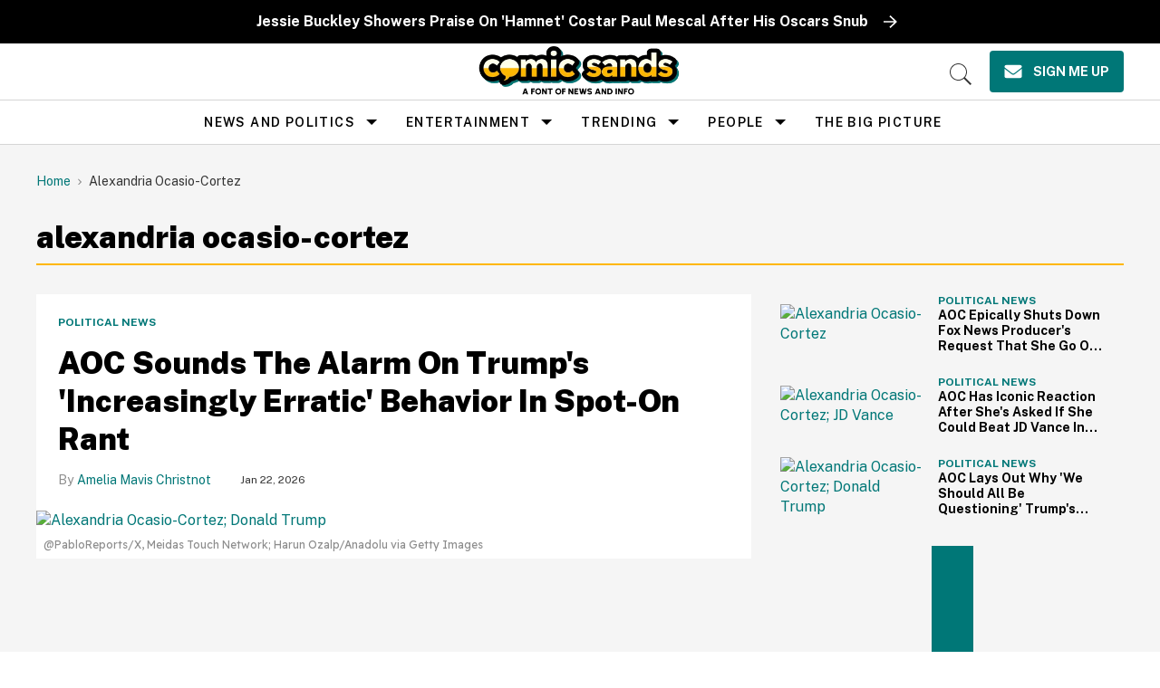

--- FILE ---
content_type: text/plain; charset=utf-8
request_url: https://ads.adthrive.com/http-api/cv2
body_size: 4895
content:
{"om":["0e2986nmwim","0g8i9uvz","0iyi1awv","0pycs8g7","0sm4lr19","0v9iqcb6","0y4hf6zu","1","1011_74_18364062","1011_74_18364134","1028_8728253","1028_8739738","10310289136970_573918491","10339421-5836009-0","10ua7afe","11142692","11509227","11769254","11769257","1185:1610326628","1185:1610326728","11896988","12010080","12010084","12010088","12171239","12184310","124682_745","124683_50","124684_287","124843_10","12952196","12952198","12n8yp46","1610326628","1610326728","1611092","17_24104693","17_24632110","17_24794142","1dynz4oo","1h7yhpl7","1o3c69b1","1qycnxb6","1wwvmrwd","202430_200_EAAYACog7t9UKc5iyzOXBU.xMcbVRrAuHeIU5IyS9qdlP9IeJGUyBMfW1N0_","202430_200_EAAYACogtYltKBzKKHu7tAsMK.YhnNUUanUuxFU5V4rbhwKBIsMyBLNoHQo_","2132:44129096","2132:45562714","2132:46352353","2249:650628025","2249:650650089","2249:650662457","2249:691914577","2249:698790653","2307:1h7yhpl7","2307:1wwvmrwd","2307:2gukmcyp","2307:3745kao5","2307:4etfwvf1","2307:4ticzzkv","2307:5s8wi8hf","2307:63aofd4c","2307:8orkh93v","2307:9jse9oga","2307:9nex8xyd","2307:a8beztgq","2307:a90208mb","2307:at2pj4cu","2307:b57avtlx","2307:b5idbd4d","2307:c2fv14pu","2307:c3mkzf1p","2307:c95grpwi","2307:c9os9ajg","2307:cuudl2xr","2307:ddr52z0n","2307:f3tdw9f3","2307:f7piy8nj","2307:h60hzvcs","2307:hatc2009","2307:hcazk16e","2307:hl6onnny","2307:hwi0j91n","2307:j0arc2ch","2307:kfzuk5ip","2307:khogx1r1","2307:ldsdwhka","2307:lmg9gkk9","2307:n8w0plts","2307:nmuzeaa7","2307:o8icj9qr","2307:ox2tly0t","2307:qcnsh7qk","2307:r0u09phz","2307:rz1kxzaf","2307:s2ahu2ae","2307:s887ofe1","2307:su5srz25","2307:tqrzcy9l","2307:u30fsj32","2307:u4atmpu4","2307:vdpy7l2e","2307:xv2pxoj4","23786257","23t9uf9c","2409_25495_176_CR52092921","2409_25495_176_CR52178316","25048614","25108139","2540:3780066","25_53v6aquw","25_op9gtamy","25_oz31jrd0","25_utberk8n","25_yi6qlg3p","262592","262594","2662_200562_8168483","2662_200562_8172720","2662_200562_8172724","2662_200562_8182931","2676:80207655","2676:81127799","2676:85392610","2676:85402277","2676:85661855","2676:85690699","2676:85690717","2676:85987365","2676:86082706","2676:86083000","2676:86083189","2676:86698243","2676:86739499","2676:86739702","2676:86739704","2676:87046810","2676:87046900","2709prc8","2715_9888_262594","2715_9888_522709","28925636","29402249","29414696","29414711","2974:8166422","2974:8168473","2974:8168475","2gglwanz","2gukmcyp","2mokbgft","2v4qwpp9","31ly6e5b","3335_25247_700109379","33419360","33419362","33438474","33605181","33605516","33605623","33608958","34182009","34280406","34534189","3636:5567608","3646_185414_T26335189","3646_185414_T26469746","3646_185414_T26469802","3646_185414_T26509255","3658_104709_2gukmcyp","3658_104709_c9os9ajg","3658_136236_9jse9oga","3658_15106_u4atmpu4","3658_15866_su5srz25","3658_184142_T26520074","3658_203382_f3tdw9f3","3658_203382_o8icj9qr","3658_204350_fleb9ndb","3658_22070_c3mkzf1p","3658_608642_5s8wi8hf","3658_61825_f7piy8nj","3658_639893_dcahxe7s","3658_642851_92qnnm8i","3745kao5","378804330","381513943572","3822:23421350","3822:24417995","3858:11169437","39303318","39364467","3LMBEkP-wis","3dxb77kp","3v2n6fcp","42231835","44023623","44629254","45327624","458901553568","45999649","47869802","481703827","485027845327","48514645","48514662","48514685","48739100","492075","4947806","4972640","4etfwvf1","4ticzzkv","4yesq9qe","4zai8e8t","501369","50479792","513119272","51372410","51372434","53v6aquw","5510:quk7w53j","5510:tjymxbdc","5510:u4atmpu4","554471","55628708","5563_66529_OADD2.10239395032611_1MW8PI9WDY5JEJ7HC","5563_66529_OADD2.7353043681733_1CTKQ7RI7E0NJH0GJ0","5563_66529_OADD2.7353083169082_14CHQFJEGBEH1W68BV","558_93_37cerfai","558_93_4ticzzkv","558_93_h4d8w3i0","558_93_rz1kxzaf","558_93_u4atmpu4","56341213","56635945","57174564","5726572249","576777115309199355","583652883178231326","587183202622605216","593674671","59664236","59664270","59664278","5989_84349_553781220","5j7zqpp1","5lmfj05a","5mq3cekd","5s8wi8hf","6026507537","60325468","60485583","60504531","60f5a06w","61085224","61102880","61213159","618576351","618653722","618876699","618980679","61900466","619089559","61916225","61932920","62130987","62183726","62187798","6226527055","6226563661","627225143","627227759","627290883","627309156","627309159","627506494","628359076","628444259","628444349","628444433","628444439","628456307","628456310","628456382","628622163","628622166","628622169","628622172","628622178","628683371","628687043","628687157","628687460","628687463","628803013","628841673","629007394","629009180","629167998","629168001","629168010","629168565","629171196","629171202","629234167","62971378","62976224","630928655","63179517","6365_61796_742174851279","6365_61796_784844652399","63barbg1","651637446","651637461","651637462","659216891404","659713728691","673375558002","680_99480_700109379","680_99480_700109389","680_99480_700109391","680_99480_700109393","682642988","683738007","68rseg59","690_99485_1610326628","697190006","697876997","697876998","6ejtrnf9","6mrds7pc","6tj9m7jw","6w00w8s5","700109379","700908295","702055509","704889081","705035670","705116521","707124423","709257996","709258002","709258004","709746393","70_86082782","70_86082794","7354_229128_86905970","7414_121891_5772249","7414_121891_6151445","74243_74_18364017","74243_74_18364062","74243_74_18364087","74243_74_18364134","74wv3qdx","78827881","794699395351","7969_149355_45999651","7969_149355_46352349","7eooener","7imiw6gw","7sf7w6kh","7xb3th35","80207598","80207655","8152218","8152859","8152879","8153749","8160967","8168539","8181984","8193073","8193078","8341_230731_587183202622605216","8341_230731_591283456202345442","84578457","85402272","85690544","86434325","86434480","86509229","86509956","86905970","8852912982349114675","8989558","8b5u826e","8cq33uu4","8o298rkh93v","8oadj1fy","8orkh93v","9057/0328842c8f1d017570ede5c97267f40d","9057/211d1f0fa71d1a58cabee51f2180e38f","92qnnm8i","97_8193073","97_8193078","9925w9vu","99r40b5e","9cjkvhqm","9nex8xyd","9r15vock","9rqgwgyb","9uox3d6i","a2298uqytjp","a3ts2hcp","a7lqxdjp","a7wye4jw","ad6783io","af9kspoi","amq35c4f","axihqhfq","b57avtlx","b5c55ba7-e1d2-41ac-a07f-ec2066954dc5","b5idbd4d","bd5xg6f6","bgyg2jg7","bmh13qg9","bmp4lbzm","bpecuyjx","bpwmigtk","bsgbu9lt","bu0fzuks","c1hsjx06","c25t9p0u","c3mkzf1p","c92985grpwi","c95grpwi","cd40m5wq","ce17a6ey","ciyj7thc","cr-13vtn1viubxe","cr-1oplzoysuatj","cr-2azmi2ttu9vd","cr-2azmi2ttubwe","cr-2azmi2ttubxe","cr-6ovjht2eu9vd","cr-6ovjht2euatj","cr-6ovjht2eubwe","cr-72occ8oluatj","cr-97pzzgzrubqk","cr-98q0xe5tubqk","cr-Bitc7n_p9iw__vat__49i_k_6v6_h_jce2vj5h_I4lo9gokm","cr-Bitc7n_p9iw__vat__49i_k_6v6_h_jce2vj5h_Sky0Cdjrj","cr-Bitc7n_p9iw__vat__49i_k_6v6_h_jce2vm6d_6bZbwgokm","cr-Bitc7n_p9iw__vat__49i_k_6v6_h_jce2vm6d_d14BLdjrj","cr-aawz2m5xubwj","cr-g7ywwk2qvft","cr-ndebulm8u9vd","cr-ndebulm8ubxe","csa082xz","cxntlnlg","d8tju6ee","daw00eve","dcahxe7s","ddr52z0n","dsugp5th","dwghal43","e2c76his","e5l8fjox","echvksei","ekflt78y","ekocpzhh","eo0co93u","ewkg7kgl","extremereach_creative_76559239","f0u03q6w","f3tdw9f3","f6qmqhx2","f7piy8nj","fdujxvyb","fjp0ceax","fleb9ndb","fmbxvfw0","fy7m76py","g29thswx","g4iapksj","gbwct10b","gdq6ecmo","ge1982y6","ge4kwk32","gn3plkq1","gt298anzg70","gtanzg70","haf4w7r0","hatc2009","hcazk16e","hcbr5cj6","heb21q1u","hffavbt7","hgrz3ggo","hu52wf5i","i2aglcoy","i90isgt0","iaqttatc","ijp8aptb","ipb9fyli","ir7orip8","j4r0agpc","jk88i2fi","jsy1a3jk","k2xfz54q","kk2985768bd","kk5768bd","kli1n6qv","ksrdc5dk","lc408s2k","ldsdwhka","ll29877hviy","ll77hviy","ln7h8v9d","lp37a2wq","ltkghqf5","lxlnailk","m2n177jy","muvxy961","n3egwnq7","n4mlvfy3","n8w0plts","nnx7xbb1","nr5arrhc","ntjn5z55","nwbpobii","o8icj9qr","of8dd9pr","okfpfmh7","on7syyq9","oypvvjfo","oz31jrd0","p0odjzyt","ph298lvi7up","phlvi7up","pi6u4hm4","piwneqqj","plth4l1a","pm9dmfkk","poc1p809","ppn03peq","prq4f8da","q3ymeu40","q9plh3qd","qaoxvuy4","qcnsh7qk","qffuo3l3","qg57485n","qt09ii59","qx169s69","qxyinqse","r0298u09phz","r0u09phz","r3co354x","r5cmledu","r6vl3f1t","riaslz7g","rk298a8obw7","rk5pkdan","rka8obw7","rm2ovskz","rxj4b6nw","rz1kxzaf","s2298ahu2ae","s2ahu2ae","s4s41bit","s887ofe1","sdeo60cf","sjjqrcrc","sl57pdtd","sq3uu9ln","su5srz25","t2dlmwva","t73gfjqn","t7d69r6a","t8qogbhp","ti0s3bz3","tia9w8zp","tjymxbdc","tlbbqljf","tqrzcy9l","tvhhxsdx","tx29860rowt","u1jb75sm","u2298x4z0j8","u2x4z0j8","u30fsj32","u32980fsj32","u4atmpu4","urv981gk","uskhxnob","uuw0t8q6","v705kko8","v9jlapns","vcakhdfq","vdcb5d4i","vdpy7l2e","ven7pu1c","vorb2gx4","vwg10e52","w15c67ad","wdr65ofj","wih2rdv3","wix9gxm5","wlxfvdbo","wu5qr81l","wvuhrb6o","wwo5qowu","wxfnrapl","x420t9me","xgjdt26g","xncaqh7c","xnx5isri","xszg0ebh","xtxa8s2d","xv2pxoj4","y141rtv6","y51tr986","yass8yy7","yi6qlg3p","yq5t5meg","z2frsa4f","z9ku9v6m","zaiy3lqy","zfexqyi5","zgw37lur","zqs7z6cq","zw6jpag6","zxaju0ay","zxlcvr8wbi3wm1","7979132","7979135"],"pmp":[],"adomains":["123notices.com","1md.org","about.bugmd.com","acelauncher.com","adameve.com","akusoli.com","allyspin.com","askanexpertonline.com","atomapplications.com","bassbet.com","betsson.gr","biz-zone.co","bizreach.jp","braverx.com","bubbleroom.se","bugmd.com","buydrcleanspray.com","byrna.com","capitaloneshopping.com","clarifion.com","combatironapparel.com","controlcase.com","convertwithwave.com","cotosen.com","countingmypennies.com","cratedb.com","croisieurope.be","cs.money","dallasnews.com","definition.org","derila-ergo.com","dhgate.com","dhs.gov","displate.com","easyprint.app","easyrecipefinder.co","ebook1g.peptidesciences.com","fabpop.net","familynow.club","filejomkt.run","fla-keys.com","folkaly.com","g123.jp","gameswaka.com","getbugmd.com","getconsumerchoice.com","getcubbie.com","gowavebrowser.co","gowdr.com","gransino.com","grosvenorcasinos.com","guard.io","hero-wars.com","holts.com","instantbuzz.net","itsmanual.com","jackpotcitycasino.com","justanswer.com","justanswer.es","la-date.com","lightinthebox.com","liverrenew.com","local.com","lovehoney.com","lulutox.com","lymphsystemsupport.com","manualsdirectory.org","meccabingo.com","medimops.de","mensdrivingforce.com","millioner.com","miniretornaveis.com","mobiplus.me","myiq.com","national-lottery.co.uk","naturalhealthreports.net","nbliver360.com","nikke-global.com","nordicspirit.co.uk","nuubu.com","onlinemanualspdf.co","original-play.com","outliermodel.com","paperela.com","paradisestays.site","parasiterelief.com","peta.org","photoshelter.com","plannedparenthood.org","playvod-za.com","printeasilyapp.com","printwithwave.com","profitor.com","quicklearnx.com","quickrecipehub.com","rakuten-sec.co.jp","rangeusa.com","refinancegold.com","robocat.com","royalcaribbean.com","saba.com.mx","shift.com","simple.life","spinbara.com","systeme.io","taboola.com","tackenberg.de","temu.com","tenfactorialrocks.com","theoceanac.com","topaipick.com","totaladblock.com","usconcealedcarry.com","vagisil.com","vegashero.com","vegogarden.com","veryfast.io","viewmanuals.com","viewrecipe.net","votervoice.net","vuse.com","wavebrowser.co","wavebrowserpro.com","weareplannedparenthood.org","xiaflex.com","yourchamilia.com"]}